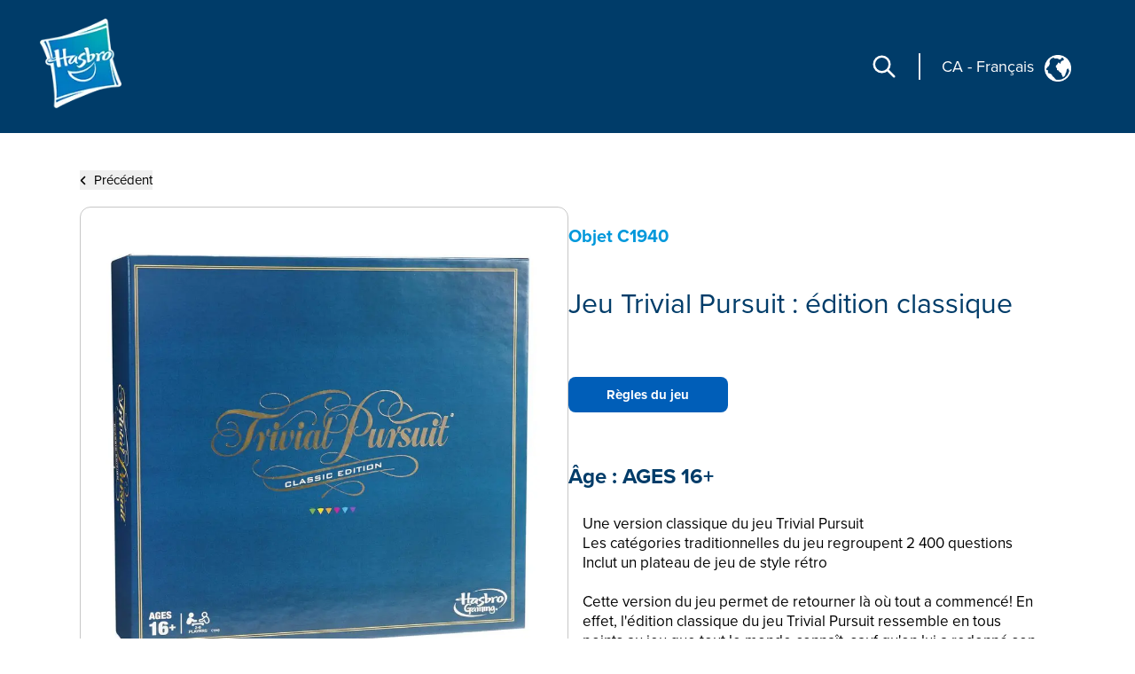

--- FILE ---
content_type: application/javascript; charset=UTF-8
request_url: https://consumercare.hasbro.com/_next/static/chunks/cf00c7c45398e757.js
body_size: 10115
content:
(globalThis.TURBOPACK||(globalThis.TURBOPACK=[])).push(["object"==typeof document?document.currentScript:void 0,80742,e=>{"use strict";var t=e.i(91398),a=e.i(91788),r=e.i(58678),n=e.i(3828),i=e.i(76025),o=e.i(8965),s=e.i(26019);e.i(41158);var l=e.i(45736),d=e.i(8107);function c(e){let a=t=>(0,l.getTranslationText)(t,e?.searchtranslations);return(0,t.jsx)("div",{className:"fixed z-10 flex justify-center items-center inset-0 backdrop-blur-[100px] ",children:(0,t.jsxs)("div",{className:"flex-col ",children:[(0,t.jsx)("div",{className:"flex justify-end mb-4 ",children:(0,t.jsx)("svg",{role:"graphics-symbol","aria-label":"Close",onClick:e?.click,className:"h-[50px] w-[50px] cursor-pointer ",xmlns:"http://www.w3.org/2000/svg",width:"50",height:"50",viewBox:"0 0 50 50",children:(0,t.jsxs)("g",{id:"Group_23054","data-name":"Group 23054",transform:"translate(-1408 -196)",children:[(0,t.jsx)("rect",{id:"Rectangle_9578","data-name":"Rectangle 9578",width:"50",height:"50",rx:"25",transform:"translate(1408 196)",fill:"#003c69"}),(0,t.jsxs)("g",{id:"Group_23053","data-name":"Group 23053",transform:"translate(-1.071 -1.071)",children:[(0,t.jsx)("line",{id:"Line_311","data-name":"Line 311",x2:"23.029",transform:"translate(1425.929 230.213) rotate(-45)",fill:"none",stroke:"#fff",strokeLinecap:"round",strokeWidth:"3"}),(0,t.jsx)("line",{id:"Line_312","data-name":"Line 312",y2:"23.029",transform:"translate(1425.929 213.929) rotate(-45)",fill:"none",stroke:"#fff",strokeLinecap:"round",strokeWidth:"3"})]})]})})}),(0,t.jsx)("div",{className:"px-[1rem] md:py-[7rem] md:px-[4rem] lg:p-0 flex justify-center items-center w-[270px] vs:w-[350px] md:w-[600px] lg:w-[780px] 2xl:w-[1060px] h-[220px] md:h-[160px] 2xl:h-[200px] rounded-[11px] bg-[#005EB8] ",children:(0,t.jsxs)("h2",{className:"whiteA text-center text-[17px] md:text-[20px] 2xl:text-[24px] font-bold text-[#fff] ",children:[a("thankyou"),(0,t.jsx)("br",{}),(0,t.jsxs)("div",{className:"font-thin mt-[1rem] xl:mt-0 ",children:[a("immediate")," ",(0,t.jsx)("div",{onClick:e?.click2,className:"font-bold inline-flex underline cursor-pointer",children:a("consumercare")})," ",a("support")]})]})})]})})}function p(){return(p=Object.assign||function(e){for(var t=1;t<arguments.length;t++){var a=arguments[t];for(var r in a)Object.prototype.hasOwnProperty.call(a,r)&&(e[r]=a[r])}return e}).apply(this,arguments)}function u(){return(u=Object.assign||function(e){for(var t=1;t<arguments.length;t++){var a=arguments[t];for(var r in a)Object.prototype.hasOwnProperty.call(a,r)&&(e[r]=a[r])}return e}).apply(this,arguments)}var x=function(){if("undefined"!=typeof window)return window;var t="undefined"!=typeof globalThis?globalThis:"undefined"!=typeof window?window:"undefined"!=typeof self?self:e.g;return t.window&&t.window.window===t.window?t.window:t},f=function(){if("undefined"!=typeof document)return document;var e=x();if(e&&e.document)return e.document;throw Error("document is not available in this environment")},m="function"==typeof Symbol&&"symbol"==typeof Symbol.iterator?function(e){return typeof e}:function(e){return e&&"function"==typeof Symbol&&e.constructor===Symbol&&e!==Symbol.prototype?"symbol":typeof e},h=["catalogSearch","catalogSequence"],g=["adConfigId","applicationId","catalogSearch","catalogSequence","playlistId","playlistVideoId","videoId"],y=function(e,t){if(e&&void 0!==e[t]){if("string"!=typeof e[t]&&-1!==h.indexOf(t))try{return encodeURIComponent(JSON.stringify(e[t]))}catch(e){return}return encodeURIComponent(String(e[t]).trim())||void 0}},v=function(e){var t=e.accountId,a=e.base,r=void 0===a?"https://players.brightcove.net":a,n=e.playerId,i=void 0===n?"default":n,o=e.embedId,s=void 0===o?"default":o,l=e.iframe,d=void 0!==l&&l,c=e.minified,p=e.queryParams,u=void 0===p?null:p,x="";d?x+="html":((void 0===c||c)&&(x+="min."),x+="js"),"/"===r.charAt(r.length-1)&&(r=r.substring(0,r.length-1));var f="";return d&&u&&(void 0===u?"undefined":m(u))==="object"&&(f=Object.keys(u).filter(function(e){return -1!==g.indexOf(e)}).reduce(function(e,t){var a=y(u,t);return void 0!==a&&(e+=e?"&":"?",e+=encodeURIComponent(t)+"="+a),e},"")),t=encodeURIComponent(t),r+"/"+t+"/"+(i=encodeURIComponent(i))+"_"+(s=encodeURIComponent(s))+"/index."+x+f};v.VERSION="1.2.0";var b={embedId:"default",embedType:"in-page",playerId:"default",Promise:x().Promise,refNodeInsert:"append"},w="video",j="video-js",N="in-page",I="iframe",E="append",P="prepend",_="before",k="after",C="replace",D=["catalogSearch","catalogSequence"],R="https://players.brightcove.net/",S=function(e){if(e.playerUrl)return e.playerUrl;var t=e.accountId,a=e.playerId,r=e.embedId,n=e.embedOptions;return v({accountId:t,playerId:a,embedId:r,iframe:e.embedType===I,base:R,minified:!n||!n.unminified,queryParams:e})},O=function(e){R=e},T=function(e){return!!(e&&1===e.nodeType)},A=function(e){return!!(T(e)&&e.parentNode)},L=function(e){var t=f().createElement("iframe");return t.setAttribute("allow","autoplay;encrypted-media;fullscreen"),t.setAttribute("allowfullscreen","allowfullscreen"),t.src=S(e),t},B=function(e){var t=e.embedOptions,a=f(),r={adConfigId:"data-ad-config-id",applicationId:"data-application-id",catalogSearch:"data-catalog-search",catalogSequence:"data-catalog-sequence",deliveryConfigId:"data-delivery-config-id",playlistId:"data-playlist-id",playlistVideoId:"data-playlist-video-id",poster:"poster",videoId:"data-video-id"},n=t&&t.tagName||j,i=a.createElement(n);return Object.keys(r).filter(function(t){return e[t]}).forEach(function(t){var a;if("string"!=typeof e[t]&&-1!==D.indexOf(t))try{a=JSON.stringify(e[t])}catch(e){return}else a=String(e[t]).trim();i.setAttribute(r[t],a)}),i.setAttribute("controls","controls"),i.classList.add("video-js"),i},$=function(e,t,a){if(!t.responsive)return a;var r=f();a.style.position="absolute",a.style.top="0px",a.style.right="0px",a.style.bottom="0px",a.style.left="0px",a.style.width="100%",a.style.height="100%";var n=u({aspectRatio:"16:9",iframeHorizontalPlaylist:!1,maxWidth:"100%"},t.responsive),i=n.aspectRatio.split(":").map(Number),o=r.createElement("div"),s=i[1]/i[0]*100;e===I&&n.iframeHorizontalPlaylist&&(s*=1.25),o.style.paddingTop=s+"%",o.appendChild(a);var l=r.createElement("div");return l.style.position="relative",l.style.display="block",l.style.maxWidth=n.maxWidth,l.appendChild(o),l},q=function(e,t){if(!e.pip)return t;var a=f().createElement("div");return a.classList.add("vjs-pip-container"),a.appendChild(t),a},M=function(e,t){var a,r,n=e.refNode,i=e.refNodeInsert,o=n.parentNode,s=(a=e.embedType,r=e.embedOptions,r?q(r,$(a,r,t)):t);if(i===_?o.insertBefore(s,n):i===k?o.insertBefore(s,n.nextElementSibling||null):i===C?o.replaceChild(s,n):i===P?n.insertBefore(s,n.firstChild||null):n.appendChild(s),e.embedOptions&&e.embedOptions.playlist){var l=f(),d=e.embedOptions.playlist.legacy?"ul":"div",c=l.createElement(d);c.classList.add("vjs-playlist"),t.parentNode.insertBefore(c,t.nextElementSibling||null)}return e.refNode=null,t},V=function(e,t){if("function"!=typeof e.onEmbedCreated)return t;var a=e.onEmbedCreated(t);return T(a)?a:t},U=function(e){var t=e.embedType===I?L(e):B(e);return M(e,V(e,t))},F=new(x()).Map,G=function(e){return(e.accountId||"*")+"_"+e.playerId+"_"+e.embedId},W=function(){F.clear()},z=function(e){F.forEach(e)},K=function(e){return F.has(G(e))},Y=function(e){F.set(G(e),e.accountId?S(e):"")},J=x(),H=/^([A-Za-z0-9]+)_([A-Za-z0-9]+)$/,Z=function(){return J.bc?Object.keys(J.bc).filter(function(e){return H.test(e)}):[]},X=function(e){e&&Object.keys(e.players).forEach(function(t){var a=e.players[t];a&&a.dispose()})},Q=function(){z(function(e,t){if(e){var a=f();Array.prototype.slice.call(a.querySelectorAll('script[src="'+e+'"]')).forEach(function(e){return e.parentNode.removeChild(e)})}}),W(),X(J.videojs),Z().forEach(function(e){return X(J.bc[e].videojs)}),Object.keys(J).filter(function(e){return/^videojs/i.test(e)||/^(bc)$/.test(e)}).forEach(function(e){delete J[e]})},ee=x();Z().forEach(function(e){var t=e.match(H),a={playerId:t[1],embedId:t[2]};K(a)||Y(a)});var et=function(e){return"function"==typeof e},ea=function(e){var t,a=e.accountId,r=e.embedOptions,n=e.embedType,i=e.options,o=e.refNode,s=e.refNodeInsert;if(a)if(A(o))if(n===N||n===I)if(n===I&&i)throw Error("cannot use options with an iframe embed");else{if(r&&void 0!==r.tagName&&(t=r.tagName)!==j&&t!==w)throw Error('embedOptions.tagName is invalid (value: "'+r.tagName+'")');if(r&&r.responsive&&r.responsive.aspectRatio&&!/^\d+\:\d+$/.test(r.responsive.aspectRatio))throw Error('embedOptions.responsive.aspectRatio must be in the "n:n" format (value: "'+r.responsive.aspectRatio+'")');else if(s!==E&&s!==P&&s!==_&&s!==k&&s!==C)throw Error("refNodeInsert is missing or invalid")}else throw Error("embedType is missing or invalid");else throw Error("refNode must resolve to a node attached to the DOM");else throw Error("accountId is required")},er=function(e,t,a,r){var n,i=e.embedId,o=e.playerId,s=ee.bc[o+"_"+i]||ee.bc;if(!s)return r(Error("missing bc function for "+o));Y(e);try{(n=s(t,e.options)).bcinfo&&(n.bcinfo.PLAYER_LOADER=!0)}catch(t){var l="Could not initialize the Brightcove Player.";return e.embedOptions.tagName===j&&(l+=' You are attempting to embed using a "video-js" element. Please ensure that your Player is v6.11.0 or newer in order to support this embed type. Alternatively, pass `"video"` for `embedOptions.tagName`.'),r(Error(l))}a({type:N,ref:n})},en=function(e,t,a){e.refNode=A(r=e.refNode)?r:"string"==typeof r?f().querySelector(r):null,ea(e);var r,n=e.refNode,i=e.refNodeInsert,o=n.parentNode,s=U(e);if(e.embedType===I)return void t({type:I,ref:s});if(K(e))return er(e,s,t,a);var l=f().createElement("script");l.onload=function(){return er(e,s,t,a)},l.onerror=function(){a(Error("player script could not be downloaded"))},l.async=!0,l.charset="utf-8",l.src=S(e),i===C?o.appendChild(l):n.appendChild(l)},ei=function(e){var t=u({},b,e),a=t.Promise,r=t.onSuccess,n=t.onFailure;return!et(a)||et(r)||et(n)?en(t,et(r)?r:function(){},et(n)?n:function(e){throw e}):new a(function(e,a){return en(t,e,a)})},eo=function(e,t){Object.defineProperty(ei,e,{configurable:!1,enumerable:!0,value:t,writable:!1})};eo("getBaseUrl",function(){return R}),eo("setBaseUrl",function(e){O(e)}),eo("getUrl",function(e){return S(e)}),eo("reset",function(){return Q()}),[["EMBED_TAG_NAME_VIDEO",w],["EMBED_TAG_NAME_VIDEOJS",j],["EMBED_TYPE_IN_PAGE",N],["EMBED_TYPE_IFRAME",I],["REF_NODE_INSERT_APPEND",E],["REF_NODE_INSERT_PREPEND",P],["REF_NODE_INSERT_BEFORE",_],["REF_NODE_INSERT_AFTER",k],["REF_NODE_INSERT_REPLACE",C],["VERSION","1.8.1"]].forEach(function(e){eo(e[0],e[1])});var es=["catalogSearch","catalogSequence","playlistId","playlistVideoId","videoId"],el=function(e){e&&console&&console.error&&console.error(e)},ed=function(e){function t(t){var a;return(a=e.call(this,t)||this).refNode=null,a.setRefNode=function(e){a.refNode=e},a.loadPlayer=a.loadPlayer.bind(function(e){if(void 0===e)throw ReferenceError("this hasn't been initialised - super() hasn't been called");return e}(a)),a}t.prototype=Object.create(e.prototype),t.prototype.constructor=t,t.__proto__=e;var r=t.prototype;return r.loadPlayer=function(){var e=this;if(this.loading_)return void console.log("Brightcove React Player Loader aborted a subsequent player load while a load was pending");this.loading_=!0,this.disposePlayer();var t=this.props.onSuccess,a=this.props.onFailure,r=p({},this.props,{refNode:this.refNode,refNodeInsert:"append",onSuccess:function(a){var r=a.ref,n=a.type;(e.loading_=!1,e.isMounted_)?(e.player=r,"in-page"===n&&r.one("dispose",function(){e.player=null}),r.bcinfo&&(r.bcinfo.REACT_PLAYER_LOADER=!0),"function"==typeof t&&t({ref:r,type:n})):e.disposePlayer(r)},onFailure:function(t){if(e.loading_=!1,e.isMounted_){if("function"==typeof a)return void a(t);throw Error(t)}}});delete r.attrs,delete r.baseUrl,delete r.manualReloadFromPropChanges;var n=ei.getBaseUrl();this.props.baseUrl&&ei.setBaseUrl(this.props.baseUrl),ei(r),ei.setBaseUrl(n)},r.disposePlayer=function(){this.player&&(this.player.dispose?this.player.dispose():this.player.parentNode&&this.player.parentNode.removeChild(this.player),this.player=null)},r.findPlaylistVideoIdIndex_=function(e){var t=this.props.playlistVideoId;if(Array.isArray(e)&&t)for(var a=0;a<e.length;a++){var r=e[a],n=r.id,i=r.referenceId;if(n===t||"ref:"+i===t)return a}return -1},r.createPlaybackAPICallback_=function(e,t){var a=this;return function(r,n){if(r)return void el(r);if("playlist"===e&&t.playlistVideoId){var i=a.findPlaylistVideoIdIndex_(n);i>-1&&(n.startingIndex=i)}a.player.catalog.load(n)}},r.updatePlayer=function(e){if(this.player&&this.player.el&&this.player.el()){if(this.player.usingPlugin("catalog")){if(e.catalogSequence&&this.props.catalogSequence){var t,a=this.createPlaybackAPICallback_("sequence",e);this.player.catalog.getLazySequence(this.props.catalogSequence,a,this.props.adConfigId);return}e.videoId&&this.props.videoId?t={type:"video",id:this.props.videoId}:e.playlistId&&this.props.playlistId?t={type:"playlist",id:this.props.playlistId}:e.catalogSearch&&this.props.catalogSearch&&(t={type:"search",q:this.props.catalogSearch})}if(t){this.props.adConfigId&&(t.adConfigId=this.props.adConfigId),this.props.deliveryConfigId&&(t.deliveryConfigId=this.props.deliveryConfigId);var r=this.createPlaybackAPICallback_(t.type,e);this.player.catalog.get(t,r)}else if(e.playlistVideoId&&this.props.playlistVideoId&&this.player.usingPlugin("playlist")){var n=this.findPlaylistVideoIdIndex_(this.player.playlist());n>-1&&this.player.playlist.currentItem(n)}}},r.componentDidMount=function(){this.isMounted_=!0,this.loadPlayer()},r.componentDidUpdate=function(e){var t=this,a=Object.keys(e).reduce(function(a,r){var n=e[r],i=t.props[r];return"function"==typeof i||("object"==typeof i&&null!==i?JSON.stringify(i)!==JSON.stringify(n)&&(a[r]=!0):i!==n&&(a[r]=!0)),a},{});!this.props.manualReloadFromPropChanges&&Object.keys(a).some(function(e){return -1===es.indexOf(e)})?this.loadPlayer():this.updatePlayer(a)},r.componentWillUnmount=function(){this.isMounted_=!1,this.disposePlayer()},r.render=function(){var e=p({className:"brightcove-react-player-loader"},this.props.attrs,{ref:this.setRefNode});return a.default.createElement("div",e)},t}(a.default.Component),ec=e.i(80897),ep=e.i(58063);let eu=class{static TrackVideoData(){if(window.dataLayer=window.dataLayer||[],"undefined"!=typeof videojs){let e=[];for(let t=0;t<Object.keys(videojs.players).length;t++)if(null!==videojs.players[Object.keys(videojs.players)[t]]){let a=Object.keys(videojs.players)[t];videojs(a).ready(function(){let t,a=this,r=0;a.on("playing",function(n){let i=n.target.id;a.mediainfo.id!==t&&(t=a.mediainfo.id,r=0);for(let t=0;t<e.length;t++)e[t].id()!==i&&videojs(e[t].id()).pause();try{window.dataLayer.push({event:"gaEvent",eventCategory:"Video: "+a.mediainfo.name,eventAction:"start"})}catch(e){}}),a.on("pause",function(){if(100!==r)try{window.dataLayer.push({event:"gaEvent",eventCategory:"Video: "+a.mediainfo.name,eventAction:"pause"})}catch(e){}}),a.on("timeupdate",function(){let e=100*(a.currentTime()/a.duration()),t=!1;if(e>25&&r<25?(r=25,t=!0):e>50&&r<50?(r=50,t=!0):e>75&&r<75?(r=75,t=!0):e>=98&&r<100&&(r=100,t=!0),t)try{window.dataLayer.push({event:"gaEvent",eventCategory:"Video: "+a.mediainfo.name,eventAction:"progress",eventLabel:r+"%"})}catch(e){}}),e.push(a)})}}}},ex=({accountId:e="694893024001",videoId:r="6300964933001",playerId:i="2aRWUY7Sc",...o})=>{let[s]=(0,a.useState)(null),d=(0,n.useRouter)(),c=(0,a.useRef)(null);return(0,t.jsx)("div",{className:"mx-[4%] md:mx-[4%] lg:mx-0 overflow-x-hidden block fixed inset-0 z-10 outline-none transition-opacity duration-150 ease-linear modalOpenWindow ",children:(0,t.jsx)("div",{className:"max-w-[710px] 2xl:max-w-[1000px] flex items-center relative w-auto pointer-events-none max-h-[0%] pt-[60vh] mx-[0.5rem] mb-[1.75rem]  md:max-h-[75%]  md:mx-auto md:mb-[1.75rem]  lg:max-h-[75%] lg:mb-[4%]  modalDialoug",children:(0,t.jsxs)("div",{className:"w-full 2xl:w-[1000px] rounded-0 bg-transparent border-0 relative flex flex-col  pointer-events-auto outline-0 bg-clip-padding ",children:[(0,t.jsxs)("div",{className:"flex justify-between mb-4 ",children:[(0,t.jsx)("div",{className:"text-[24px] md:text-[30px] font-bold text-[#AF1685] ",children:(0,l.getTranslationText)("productvideo",o?.searchtranslations)}),(0,t.jsx)("svg",{role:"graphics-symbol","aria-label":"Close",onClick:o?.click,className:"h-[35px] md:h-[50px] w-[35px] md:w-[50px] cursor-pointer ",xmlns:"http://www.w3.org/2000/svg",width:"50",height:"50",viewBox:"0 0 50 50",children:(0,t.jsxs)("g",{id:"Group_23054","data-name":"Group 23054",transform:"translate(-1408 -196)",children:[(0,t.jsx)("rect",{id:"Rectangle_9578","data-name":"Rectangle 9578",width:"50",height:"50",rx:"25",transform:"translate(1408 196)",fill:"#003c69"}),(0,t.jsxs)("g",{id:"Group_23053","data-name":"Group 23053",transform:"translate(-1.071 -1.071)",children:[(0,t.jsx)("line",{id:"Line_311","data-name":"Line 311",x2:"23.029",transform:"translate(1425.929 230.213) rotate(-45)",fill:"none",stroke:"#fff",strokeLinecap:"round",strokeWidth:"3"}),(0,t.jsx)("line",{id:"Line_312","data-name":"Line 312",y2:"23.029",transform:"translate(1425.929 213.929) rotate(-45)",fill:"none",stroke:"#fff",strokeLinecap:"round",strokeWidth:"3"})]})]})})]}),(0,t.jsx)("div",{className:"lg:h-[450px] xl:h-[400px] 2xl:h-[560px] relative p-0 grow shrink basis-auto ",children:(0,t.jsx)("div",{className:"w-full h-full  z-10 videoContainer ",children:(0,t.jsx)(ed,{ref:c,accountId:e,videoId:r,playerId:i,onSuccess:function(){s&&"undefined"!=typeof videojs&&delete videojs.players[s],"complete"===document.readyState&&(eu.TrackVideoData(),(e=>{let t=["de-de","de-ch","fr-ch"];if("undefined"!=typeof videojs){for(let a=0;a<Object.keys(videojs.players).length;a++)if(null!==videojs.players[Object.keys(videojs.players)[a]]){let r=Object.keys(videojs.players)[a];videojs(r).ready(function(){let a=this;a.on("loadeddata",function(){let r,n=a.textTracks();for(let a=0;a<n.length;a++)(r=n[a].language.substr(0,2))&&(r!==e?.substr(0,2)||t.includes(e)?n[a].mode="disabled":n[a].mode="showing")})})}}})(d?.locale))},options:{aspectRatio:"16:9",autoplay:!1,fluid:!0,loop:!0,responsive:!0,playsinline:!0}})})}),(0,t.jsx)("div",{className:"flex mt-4 justify-center items-center border-[2px] h-[60px] bg-white shadow-2xl ",children:(0,t.jsx)("h2",{className:"text-[14px] breakWords text-center md:text-[24px] text-[#003C69] ",children:o?.name})})]})})})},ef=function(e){let r=(0,n.useRouter)(),i=ep.runtimeConfig,o=i.brightcoveAccounts[r.locale],s=i.playerID[r.locale],[l,c]=(0,a.useState)(null),[p,u]=(0,a.useState)(""),x=(0,a.useRef)(null),[f,m]=(0,a.useState)(!1);return(0,a.useEffect)(()=>{f?document.body.style.overflow="hidden":document.body.style.overflow="auto"},[f]),(0,a.useEffect)(()=>{!async function(){let t=await fetch(`/api/assets/${r.locale}/?q=&id=${e.assetData}&limit=1000`),a=await t.json(),n=a.data.results.find(t=>t.data.id===e.assetData)||a.data.results[0];c(n?.data?.url?.params?.bctid)}()},[e.assetData]),(0,a.useEffect)(()=>{setInterval(()=>{try{let e=document.getElementsByClassName("vjs-dock-title")[0].innerHTML;u(e)}catch(e){}},4e3)},[]),(0,t.jsxs)("div",{className:"w-full",children:[f&&(0,t.jsx)("div",{className:"fixed inset-0 z-10 backdrop-blur-[100px] "}),f&&(0,t.jsx)(ex,{searchtranslations:e?.searchtranslations,onChange:()=>{(0,d.GenericLinkTracking)("PDP Page","ConsumerCare",r.locale,l,"Video")},showVideo:f,click:e=>void m(!1),videoId:l,accountId:o,playerId:s,name:p}),(0,t.jsxs)("div",{className:"h-auto w-full md:w-[300px] mid:w-[330px] lg:w-[480px] xl:w-[535px] 3xl:h-[450px] 3xl:w-[800px]",children:[(0,t.jsxs)("div",{className:"border rounded-[11px] relative ",onClick:()=>{event.preventDefault(),m(!0)},children:[(0,t.jsx)("div",{className:"pointer-events-none videothumb",children:(0,t.jsx)(ed,{ref:x,accountId:o,videoId:l,playerId:s,options:{aspectRatio:"16:9",autoplay:!1,fluid:!0,loop:!0,responsive:!0,playsinline:!0}})}),(0,t.jsx)("span",{className:"h-[70px] w-[70px] lg:h-[106px] lg:w-[106px] top-[50%] left-[50%] -translate-y-2/4 -translate-x-2/4 pointer-events-none absolute ",children:(0,t.jsx)(ec.default,{width:"106px",height:"106px",src:"/images/PlayIcon.png",alt:"play",priority:!0})})]}),(0,t.jsx)("p",{className:"text-[13px] lg:text-[16px] lg:leading-[20px] xl:text-[20px] xl:leading-[24px] 2xl:text-[24px] 2xl:leading-[35px] text-[#000000]mx-[auto] my-[1rem]  md:my-[1.5rem] font-medium  text-center",children:p})]})]})},em=function(e){let r=t=>(0,l.getTranslationText)(t,e?.searchtranslations),i=(0,n.useRouter)(),o=i.locale,p=e?.data?.results[0]?.data,u=p?.description?.replace("/!\\",'<Image class="w-5 h-[1.125rem] inline-block align-baseline warning-icon" src="/images/pdp_warning_icon.png" alt="Picture of the author" width={20} height={18} priority />'),x=u?.indexOf("•"),f=[];if(p.safetytext&&p.safetytext.length>0)for(let e=0;e<p.safetytext.length;e++)f.push(p.safetytext[e].safetyText);let m=u&&u?.substr(0,x),h=u&&u?.substr(x+1),g=p?.relatedMedia?.assets,y=(0,l.getMaxImmages)(p?.images?.hero),v=e?.instructionData?.instructionFile?.items[0]?.url,b=e?.instructionData,w=y.concat((0,l.getMaxImmages)(p?.images?.standard)).concat((0,l.getMaxImmages)(p?.images?.package)).concat((0,l.getMaxImmages)(p?.images?.lifestyle)),[j,N]=(0,a.useState)(!1);return(0,t.jsxs)("div",{children:[j&&(0,t.jsx)(c,{searchtranslations:e?.searchtranslations,showBanner:j,click:e=>void N(!1),click2:t=>void((0,d.ButtonTrackingPDP)("PDP Page","Contact Popup Footer",o,"Consumer Care","Consumer Care",p?.sku,p?.displayName),N(!1),e?.setcontactOpen(!0))}),(0,t.jsx)("div",{className:"px-[5%] py-[5rem] md:px-[9%] lg:px-[7%] md:py-[5rem] lg:py-[12rem] 2xl:py-[17rem] flex-1",children:(0,t.jsxs)("div",{className:"md:min-h-[470px] ",children:[(0,t.jsx)("button",{onClick:()=>void(window.history.length>2?i.back():i.push("/")),children:(0,t.jsxs)("div",{className:"flex items-center cursor-pointer",children:[(0,t.jsx)("div",{children:(0,t.jsx)("svg",{role:"graphics-symbol","aria-label":"Left-Arrow",className:"h-[13px] w-[8px] mr-2 fill-black ",xmlns:"http://www.w3.org/2000/svg",viewBox:"0 0 320 512",children:(0,t.jsx)("path",{d:"M41.4 233.4c-12.5 12.5-12.5 32.8 0 45.3l160 160c12.5 12.5 32.8 12.5 45.3 0s12.5-32.8 0-45.3L109.3 256 246.6 118.6c12.5-12.5 12.5-32.8 0-45.3s-32.8-12.5-45.3 0l-160 160z"})})}),(0,t.jsx)("h3",{className:"sm:text-[11px] md:text-[13px] lg:text-[14px] xl:text-[15px] 2xl:text-[20px] text-[#000000]",children:r("back 42ad00d")})]})}),(0,t.jsxs)("div",{className:"flex mt-[0.5rem] md:mt-[1rem] md:gap-8  flex-col md:flex-row ",children:[(0,t.jsx)("div",{className:"h-full min-h-[350px] w-full md:h-[350px] lg:h-[560px] flex items-center 2xl:h-[870px] 2xl:w-[802px] rounded-xl border border-[#000000] border-black-22",children:(0,t.jsx)(s.default,{width:800,height:749.9,className:"pdpImage h-full w-full 3xl:w-[800px] 3xl:h-[749px] 3xl:max-w-unset rounded-xl ",src:w[0]||"/images/Hasbro_Consumer_Care_GenericLogo.jpg",alt:p?.displayName})}),(0,t.jsxs)("div",{className:"min-h-[450px] grid items-center w-full  md:h-[350px] lg:h-[560px] 2xl:h-[870px] 2xl:w-[800px]",children:[(0,t.jsxs)("h1",{className:"text-[15px] my-[1.2rem] md:my-[auto] lg:text-[20px] text-[#0098DB] font-bold ",children:[r("item")," ",p?.sku]}),(0,t.jsx)("h1",{className:" text-[21px] leading-[25px] lg:text-[29px] lg:leading-[37px] xl:text-[32px] xl:leading-[45px] 2xl:text-[46px] 2xl:leading-[60px] text-[#003C69]",children:p?.displayName}),(0,t.jsxs)("div",{className:"flex mt-[0.75rem] xl:mt-[1.25rem] gap-2 md-gap-3",children:[v?(0,t.jsx)("a",{href:`/api/download/${p?.sku}_${i.locale}`,rel:"nofollow",onClick:e=>{e.preventDefault(),(0,d.ButtonTrackingPDP)("PDP page",`/api/download/${p?.sku}_${i.locale}`,i.locale,"Download Instruction","Download Instruction",p?.sku,p?.displayName),i?.push(`/api/download/${p?.sku}_${i.locale}`)},className:"bg-[#005EB8] items-center justify-center flex h-[30px] w-[115px] text-[10px] lg:h-[35px] lg:w-[140px] lg:text-[12px] xl:h-[40px] xl:w-[180px] xl:text-[15px] 2xl:h-[60px] 2xl:w-[280px] 2xl:text-[20px] text-[white] font-bold border-[#005EB8] rounded-[8px]",children:r("instructions")}):(0,t.jsx)("a",{onClick:e=>{e.preventDefault(),N(!0),(0,d.ButtonTrackingPDP)("PDP Page","same page",i.locale,"Request Instruction","Request Instruction",p?.sku,p?.displayName)},tabIndex:0,className:"Requested_Instruction cursor-pointer text-center items-center justify-center flex bg-[#005EB8] h-[30px] px-2 min-w-[115px] text-[10px] lg:h-[35px] lg:min-w-[140px] lg:text-[12px] xl:h-[40px] xl:min-w-[180px] xl:text-[15px] 2xl:h-[60px] 2xl:min-w-[280px] 2xl:text-[20px] text-[white] font-bold border-[#005EB8] rounded-[8px]",children:r("requestinstructions")}),g?(0,t.jsx)("a",{onClick:()=>{(0,d.ButtonTrackingPDP)("PDP Page","same page",i.locale,"Product Video","Product Video",p?.sku,p?.displayName)},className:" bg-[#005EB8] flex justify-center items-center h-[30px] w-[115px] text-[10px] lg:h-[35px] lg:w-[140px] lg:text-[12px] xl:h-[40px] xl:w-[180px] xl:text-[15px] 2xl:h-[60px] 2xl:w-[280px] 2xl:text-[20px] text-[white]  font-bold border-[#005EB8]  rounded-[8px]",href:`${g?"#VideoSec":""}`,children:r("productvideo")}):null,b?.instructionProductFaqs?.items?.length>0?(0,t.jsx)("a",{href:`https://instructions.hasbro.com/${o}/instruction/${b?.instructionSlug}#faq`,target:"_blank",rel:"noreferrer",children:(0,t.jsx)("button",{onClick:()=>{(0,d.ButtonTrackingPDP)("PDP Page",`https://instructions.hasbro.com/${o}/instruction/${b?.instructionSlug}#faq`,i.locale,"FAQs","FAQs",p?.sku,p?.displayName)},className:"bg-[#005EB8] h-[30px] w-[75px] text-[10px] lg:h-[35px] lg:w-[100px] lg:text-[12px] xl:h-[40px] xl:w-[120px] xl:text-[15px] 2xl:h-[60px] 2xl:w-[185px] 2xl:text-[20px]  text-[white] font-bold border-[#005EB8] rounded-[8px]",children:r("faqs")})}):null]}),(0,t.jsxs)("div",{children:[p?.displayAge&&(0,t.jsxs)("h1",{className:"mt-4 text-[18px] lg:text-[24px]  2xl:text-[30px] text-[#003C69] font-bold  ",children:[r("ages")," ",p?.displayAge]}),(0,t.jsxs)("div",{className:" pr-[15px] mt-[0.75rem] text-[14px] leading-[20px] lg:text-[17px] xl:leading-[22px] 2xl:text-[20px] 2xl:leading-[28px] font-regular text-[#000000] overflow-y-auto md:h-[13vw] lg:h-[14vw] xl:h-[16vw] 2xl:h-[23vw] max-h-[48vw] descScrollbar",children:[m?(0,t.jsx)("p",{className:"mt-3",children:m}):null,h?(0,t.jsx)("p",{className:"mt-3 pl-[1rem] ",dangerouslySetInnerHTML:{__html:h?.replace(/\n\n|\n/g,"<br/>")}}):null,(0,t.jsx)("div",{className:"relative w-full  flex flex-col md:flex-row  mt-3 text-[20px]",children:f?.length?(0,t.jsxs)("div",{className:"w-4/5",children:[(0,t.jsxs)("div",{className:"flex",children:[(0,t.jsx)(s.default,{className:"w-5 h-[1.125rem] inline-block align-baseline warning-icon",src:"/images/pdp_warning_icon.png",alt:"Picture of the author",width:20,height:18,priority:!0}),(0,t.jsx)("span",{className:"text-[20px]",children:r("warning")})]}),(0,t.jsx)("div",{className:"mt-3 md:text-[18px]  ",children:f?.map((e,a)=>(0,t.jsx)("p",{children:e},a))})]}):null})]})]})]})]}),g&&(0,t.jsxs)("div",{id:"VideoSec",className:"mt-[1.5rem] md:mt-[2.5rem]",children:[(0,t.jsx)("h1",{className:" md:text-[18px] lg:text-[20px] xl:text-[25px] 2xl:text-[30px] font-bold text-[#AF1685]",children:r("productvideo")}),g?.length<=2?(0,t.jsx)("div",{className:" mt-[1rem] md:mt-[2rem] flex justify-center md:justify-around flex-col md:flex-row",children:g?.map((a,r)=>(0,t.jsx)(ef,{searchtranslations:e?.searchtranslations,assetData:a},r))}):(0,t.jsx)(t.Fragment,{})]})]})})]})};var eh=e.i(4955),eg=e.i(18541);let ey=new(e.i(26031)).RecentlyVisitedProducts;e.s(["__N_SSP",()=>!0,"default",0,e=>{let s=(0,n.useRouter)(),c=e?.data?.data,p=c?.results[0]?.data?.displayAge||"",u=c?.results[0].data.displayName||"",x=c.results[0].data.brandLabel||"",f=c?.results?.[0]?.data?.sku,m=(0,eh.formatLocale)(s.locale),[h,g]=(0,a.useState)(!1),y=e.commonData?.instructionData?.instruction_All?.items;(y=(0,l.getfilterData)(y,m)?.[0])||(y=e.commonData?.productKenticoData?.instruction_All?.items[0]);let v=e.commonData.productKenticoData?.collectorsGuide_All?.items;v=(0,l.getfilterData)(v,m)?.[0]?.collectorsList?.items;let b=e.commonData.productKenticoData?.productRecall_All?.items;b=(0,l.getfilterData)(b,m)?.[0];let w=e?.translations?.ccareTranslations?.translations,j=e?.commonData?.pdpTextsData?.translationcollection?.translations;(0,l.extractJSON)(e.commonData?.productKenticoData?.pulseretailer?.json?.html,f),e.commonData?.productKenticoData?.pulseretailer?._system_?.language?._system_?.codename;let N=e.commonData.productKenticoData?.pdpbrandbanner?.bannersList?.items;N=(0,l.getfilterData)(N,m);let I=c.results[0].data.brandLabel,E=e.commonData?.productKenticoData?.exclusiveRetailer_All?.items;E=(0,l.getfilterData)(E,m);let P=N?.filter(function(e){return e.brandLabel===I});P=P?.[0],(0,a.useEffect)(()=>{if(c.results.length){let e=c.results,t=(0,eg.getProducts)(e,s.locale)?.[0];t&&(t.locale=s.locale,ey.add(t)),d.Product(e?.[0]?.data)}},[f]);let _=c.results[0].data,k=_.price,C="$";"en_AU"===e.data.locale&&(C="AUD"),"en_NZ"===e.data.locale&&(C="NZ");let D="";(s?.locale==="en-us"||s?.locale==="en-au")&&(D=`The estimated retail price for ${u} is ${C}${k}.`);let R={title:`${u} - ${x}`,description:`Discover ${u}, for ages ${p}, and find where to buy this product. ${D}`,keywords:`${u}, ${x}`},S=_.activationDate,O=(0,l.getMaxImmages)(_?.images?.hero).concat((0,l.getMaxImmages)(_?.images?.standard)).concat((0,l.getMaxImmages)(_?.images?.package)).concat((0,l.getMaxImmages)(_?.images?.lifestyle));return(0,t.jsxs)(o.default,{setcontactOpen:g,contactOpen:h,header:e?.header,footer:e?.footer,footerYear:e?.footerYear,contact:e?.contact,headercolor:!0,commonData:e.commonData,metaData:R,title:"Consumer Care Toys & Games, Collectibles & Playsets - Consumer Care",description:"Confused on what to be purchased amongst the huge varierty of Products? We can have all your queries resolved reach out to us.",keyword:`Consumer Care,Consumer Care Toys & Games, Collectibles & Playsets,${u}, ${x}`,translations:e?.translations?.ccareTranslations?.translations,children:[(0,t.jsx)(r.default,{children:s?.asPath?.split("/")[1]==="product"?(0,t.jsx)("link",{rel:"canonical",href:`https://consumercare.hasbro.com/${s.locale}${s?.asPath==="/"?"":s?.asPath}`}):null}),(0,t.jsx)(i.NextSeo,{title:R?.title,description:R?.description,openGraph:{title:u,description:R?.description,url:"https://consumercare.hasbro.com/"+s?.locale+s?.asPath,images:[{url:O[0],width:1e3,height:1e3,alt:u,type:"image/jpg"}]}}),(0,t.jsx)(i.ProductJsonLd,{productName:u,images:O,description:R.description,brand:x,releaseDate:S,offers:[{price:k,priceCurrency:C}]}),(0,t.jsx)("div",{className:"w-full",children:c&&(0,t.jsx)(em,{searchtranslations:w,setcontactOpen:g,data:c,translations:j,instructionData:y,pdpBrandBanner:P,exclusiveRetailersData:E,collectorsGuideData:v,productRecallData:b})})]})}],80742)},12442,(e,t,a)=>{let r="/product/[productname]/[product]";(window.__NEXT_P=window.__NEXT_P||[]).push([r,()=>e.r(80742)]),t.hot&&t.hot.dispose(function(){window.__NEXT_P.push([r])})}]);